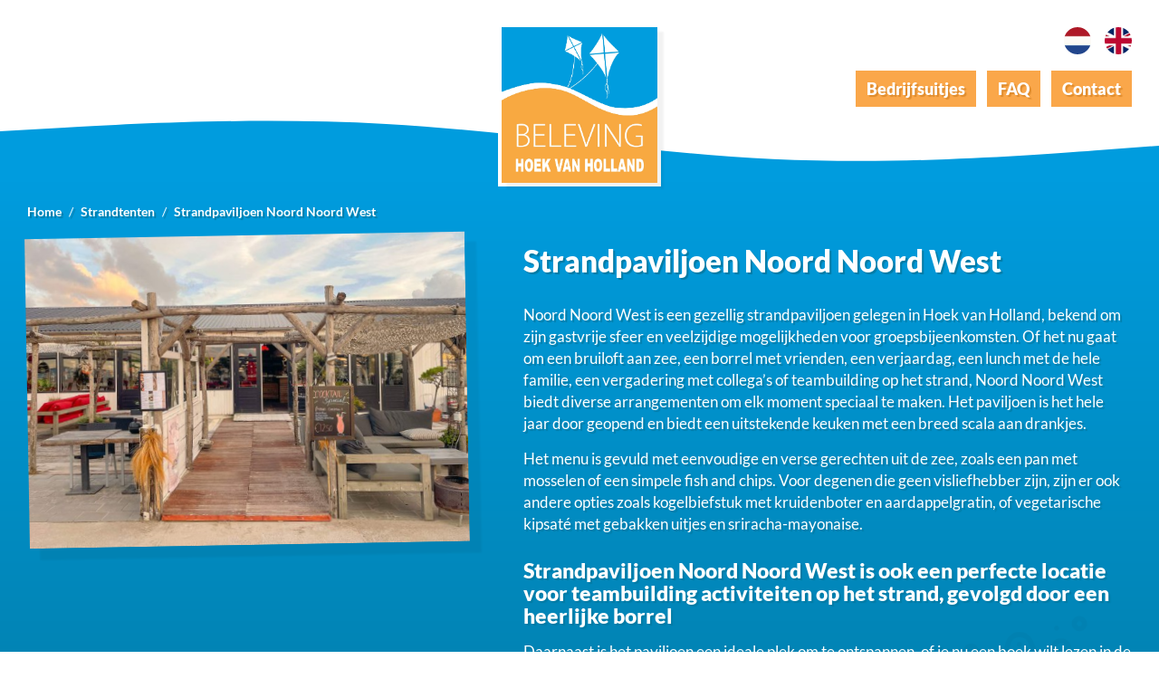

--- FILE ---
content_type: text/html; charset=UTF-8
request_url: https://belevinghoekvanholland.nl/strandtenten-hoek-van-holland/strandpaviljoen-noord-noord-west
body_size: 4399
content:
<!DOCTYPE html>
<html lang="nl">
<head>
	<meta charset="utf-8">
	<meta http-equiv="X-UA-Compatible" content="IE=edge">
	<meta name="viewport" content="width=device-width, initial-scale=1">
	<meta name="google-site-verification" content="CS30BcZPLxxttwbS-MxbQfrIXMix1OQHvQv8VfPnMbo">
	<meta name="msapplication-TileColor" content="#ffffff">
	<meta name="msapplication-config" content="/icon/browserconfig.xml">
	<meta name="theme-color" content="#ffffff">
	<title>Strandpaviljoen Noord Noord West</title>
	<meta name="description" content="Strandpaviljoen Noord Noord West Hoek van Holland is een perfecte locatie voor teambuilding activiteiten op het strand, gevolgd door een heerlijke borrel.">
	<meta property="og:site_name" content="Beleving Hoek van Holland">
	<meta property="og:title" content="Strandpaviljoen Noord Noord West">
	<meta property="og:description" content="Strandpaviljoen Noord Noord West Hoek van Holland is een perfecte locatie voor teambuilding activiteiten op het strand, gevolgd door een heerlijke borrel.">
	<meta property="og:type" content="website">
	<meta property="og:url" content="https://belevinghoekvanholland.nl/strandtenten-hoek-van-holland/strandpaviljoen-noord-noord-west">
	<link rel="apple-touch-icon" sizes="180x180" href="/icon/apple-touch-icon.png">
	<link rel="icon" type="image/png" sizes="32x32" href="/icon/favicon-32x32.png">
	<link rel="icon" type="image/png" sizes="16x16" href="/icon/favicon-16x16.png">
	<link rel="manifest" href="/icon/site.webmanifest">
	<link rel="mask-icon" href="/icon/safari-pinned-tab.svg" color="#5bbad5">
	<link rel="shortcut icon" href="/favicon.ico">
	<link rel="canonical" href="https://belevinghoekvanholland.nl/strandtenten-hoek-van-holland/strandpaviljoen-noord-noord-west">
	<link rel="preconnect" href="https://fonts.googleapis.com">
	<link rel="preconnect" href="https://fonts.gstatic.com" crossorigin>
	<link href="/min/?f=/theme/font/style.css,theme/css/style.css" rel="stylesheet">
	
	<base href="https://belevinghoekvanholland.nl/">
</head>
<body>	
<div class="wrap">
<div class="preloader-wrapper">
	<div class="preload">
		<div class="spin"><div></div><div></div><div></div><div></div></div>
	</div>
</div>

<header class="header">
	<div class="lang"><a href="/"><img src="/assets/cache/images/webp/theme/img/nl.jpg.webp" alt="NL"></a><a href="en/hoek-van-holland"><img src="/assets/cache/images/webp/theme/img/en.jpg.webp" alt="EN"></a></div>
	<div class="row">
		<div class="logo"><a href="/"><img src="/assets/cache/images/webp/theme/img/beleving-hoek-van-holland-logo.jpg.webp" alt="Beleving Hoek van Holland"></a></div>

		<div class="nav-trigger"><span></span><span></span><span></span><span></span></div>
		<nav class="nav">
			<ul><li class="first level1 odd"><a href="/bedrijfsuitje-hoek-van-holland">Bedrijfsuitjes</a></li><li class="level1 even"><a href="/veel-gestelde-vragen">FAQ</a></li><li class="last level1 odd"><a href="/contact">Contact</a></li></ul>
		</nav>
	</div>
</header>
<section class="intro">
	<img class="zeester" src="/assets/cache/images/webp/theme/img/zeester.png.webp" alt="Strandpaviljoen Noord Noord West">
	<div class="top-wave">
		<svg xmlns="http://www.w3.org/2000/svg" viewbox="0 0 1440 320" preserveaspectratio="none"><path fill="var(--color4)" fill-opacity="1" d="M0,96L80,80C160,64,320,32,480,64C640,96,800,192,960,218.7C1120,245,1280,203,1360,181.3L1440,160L1440,320L1360,320C1280,320,1120,320,960,320C800,320,640,320,480,320C320,320,160,320,80,320L0,320Z"></path></svg>		
	</div>	
	<div class="row">
		<div class="breadcrumbs">
	
	<nav class="breadcrumbs" area-label="breadcrumb">
		<ul class="breadcrumb" itemscope itemtype="https://schema.org/BreadcrumbList">
			
	<li class="first" itemprop="itemListElement" itemscope itemtype="https://schema.org/ListItem">
		<meta itemprop="position" content="1">
		<a href="https://belevinghoekvanholland.nl/" title="Bedrijfsuitje Hoek van Holland" itemprop="item"><span itemprop="name">Home</span></a>
	</li>
	<li itemprop="itemListElement" itemscope itemtype="https://schema.org/ListItem">
		<meta itemprop="position" content="2">
		<a href="https://belevinghoekvanholland.nl/strandtenten-hoek-van-holland" title="Strandtenten" itemprop="item"><span itemprop="name">Strandtenten</span></a>
	</li>
	<li class="active" itemprop="itemListElement" itemscope itemtype="https://schema.org/ListItem">
		<meta itemprop="position" content="3">
		<a href="https://belevinghoekvanholland.nl/strandtenten-hoek-van-holland/strandpaviljoen-noord-noord-west" title="Strandpaviljoen Noord Noord West" itemprop="item"><span itemprop="name">Strandpaviljoen Noord Noord West</span></a>
	</li>
		</ul>
	</nav>
</div>
		<div class="img">
			
			<div class="slides">
				<img src="assets/cache/images/samenwerking/strandtent-noord-noord-west-hvh-01-640x450-db3.jpg" alt="Strandpaviljoen Noord Noord West">
				<img src="assets/cache/images/samenwerking/strandtent-noord-noord-west-hvh-03-640x450-db3.jpg" alt="Strandpaviljoen Noord Noord West">
			</div>
		</div>
		<div class="txt">
			<h1>Strandpaviljoen Noord Noord West</h1>
			<p>Noord Noord West is een gezellig strandpaviljoen gelegen in Hoek van Holland, bekend om zijn gastvrije sfeer en veelzijdige mogelijkheden voor groepsbijeenkomsten. Of het nu gaat om een bruiloft aan zee, een borrel met vrienden, een verjaardag, een lunch met de hele familie, een vergadering met collega’s of teambuilding op het strand, Noord Noord West biedt diverse arrangementen om elk moment speciaal te maken. Het paviljoen is het hele jaar door geopend en biedt een uitstekende keuken met een breed scala aan drankjes.</p>
<p>Het menu is gevuld met eenvoudige en verse gerechten uit de zee, zoals een pan met mosselen of een simpele fish and chips. Voor degenen die geen visliefhebber zijn, zijn er ook andere opties zoals kogelbiefstuk met kruidenboter en aardappelgratin, of vegetarische kipsaté met gebakken uitjes en sriracha-mayonaise.</p>
<h3>Strandpaviljoen Noord Noord West is ook een perfecte locatie voor teambuilding activiteiten op het strand, gevolgd door een heerlijke borrel</h3>
<p>Daarnaast is het paviljoen een ideale plek om te ontspannen, of je nu een boek wilt lezen in de zon, wilt borrelen met vrienden of wilt lunchen met je familie. Bij Beleving Hoek van Holland zijn we trots om samen te werken met Noord Noord West, een van de beste strandpaviljoens van Nederland, om onze klanten een onvergetelijke ervaring te bieden.</p>

			
			
			
		</div>	
	</div>	
	<div class="bottom-wave">
		<svg xmlns="http://www.w3.org/2000/svg" viewbox="0 0 1440 320" preserveaspectratio="none"><path fill="var(--color2)" fill-opacity="1" d="M0,320L80,314.7C160,309,320,299,480,282.7C640,267,800,245,960,245.3C1120,245,1280,267,1360,277.3L1440,288L1440,320L1360,320C1280,320,1120,320,960,320C800,320,640,320,480,320C320,320,160,320,80,320L0,320Z"></path></svg>
	</div>
</section>



<section class="main">
	<div class="row">
		<h2>Bedrijfsuitjes Hoek van Holland</h2>
		<div class="blokken">
			<div class="item bedrijf">
	<a href="bedrijfsuitje-hoek-van-holland/robinson-aan-tafel">
		<img src="/assets/cache/images/webp/cache/images/robinson-aan-tafel/teambuilding-puzzel-robinson-aan-tafel-630x450-453.jpg.webp" width="630" height="450" alt="Robinson aan Tafel">
		<i class="ri-arrow-right-fill"></i>
		<div class="kop">
			<svg xmlns="https://www.w3.org/2000/svg" viewbox="0 0 1440 320" preserveaspectratio="none"><path fill="var(--color4)" fill-opacity="1" d="M0,96L80,80C160,64,320,32,480,64C640,96,800,192,960,218.7C1120,245,1280,203,1360,181.3L1440,160L1440,320L1360,320C1280,320,1120,320,960,320C800,320,640,320,480,320C320,320,160,320,80,320L0,320Z"></path></svg>
			<h3>Robinson aan Tafel</h3>
		</div>
	</a>
</div>
<div class="item bedrijf">
	<a href="bedrijfsuitje-hoek-van-holland/expeditie-robinson-uitje">
		<img src="/assets/cache/images/webp/cache/images/bedrijfsuitje/bedrijfsuitje-expeditie-robinson-hoek-van-holland-630x450-453.jpg.webp" width="630" height="450" alt="Expeditie RobinZon">
		<i class="ri-arrow-right-fill"></i>
		<div class="kop">
			<svg xmlns="https://www.w3.org/2000/svg" viewbox="0 0 1440 320" preserveaspectratio="none"><path fill="var(--color4)" fill-opacity="1" d="M0,96L80,80C160,64,320,32,480,64C640,96,800,192,960,218.7C1120,245,1280,203,1360,181.3L1440,160L1440,320L1360,320C1280,320,1120,320,960,320C800,320,640,320,480,320C320,320,160,320,80,320L0,320Z"></path></svg>
			<h3>Expeditie RobinZon</h3>
		</div>
	</a>
</div>
<div class="item bedrijf">
	<a href="bedrijfsuitje-hoek-van-holland/het-kwallenspel">
		<img src="/assets/cache/images/webp/cache/images/bedrijfsuitje/kwallenspel-hoek-van-holland-bedrijfsuitje-630x450-453.jpg.webp" width="630" height="450" alt="Het Kwallenspel">
		<i class="ri-arrow-right-fill"></i>
		<div class="kop">
			<svg xmlns="https://www.w3.org/2000/svg" viewbox="0 0 1440 320" preserveaspectratio="none"><path fill="var(--color4)" fill-opacity="1" d="M0,96L80,80C160,64,320,32,480,64C640,96,800,192,960,218.7C1120,245,1280,203,1360,181.3L1440,160L1440,320L1360,320C1280,320,1120,320,960,320C800,320,640,320,480,320C320,320,160,320,80,320L0,320Z"></path></svg>
			<h3>Het Kwallenspel</h3>
		</div>
	</a>
</div>
<div class="item bedrijf">
	<a href="bedrijfsuitje-hoek-van-holland/de-alleskunner-xl">
		<img src="/assets/cache/images/webp/cache/images/bedrijfsuitje/logo-de-alleskunner-xl-630x450-453.jpg.webp" width="630" height="450" alt="Ultiem teamuitje = Alleskunner XL!">
		<i class="ri-arrow-right-fill"></i>
		<div class="kop">
			<svg xmlns="https://www.w3.org/2000/svg" viewbox="0 0 1440 320" preserveaspectratio="none"><path fill="var(--color4)" fill-opacity="1" d="M0,96L80,80C160,64,320,32,480,64C640,96,800,192,960,218.7C1120,245,1280,203,1360,181.3L1440,160L1440,320L1360,320C1280,320,1120,320,960,320C800,320,640,320,480,320C320,320,160,320,80,320L0,320Z"></path></svg>
			<h3>De Alleskunner XL</h3>
		</div>
	</a>
</div>

		</div>
	</div>
</section>

</div>

<footer class="footer">
	<div class="wave">
		<svg xmlns="http://www.w3.org/2000/svg" viewbox="0 0 1440 320" preserveaspectratio="none"><path fill="var(--color4)" fill-opacity="1" d="M0,96L80,80C160,64,320,32,480,64C640,96,800,192,960,218.7C1120,245,1280,203,1360,181.3L1440,160L1440,320L1360,320C1280,320,1120,320,960,320C800,320,640,320,480,320C320,320,160,320,80,320L0,320Z"></path></svg>		
	</div>
	
	<div class="row">
		
		<div class="cols">
			<div class="item first">
				<div class="f-logo"><img src="/assets/cache/images/webp/theme/img/beleving-hoek-van-holland-logo.jpg.webp" alt="Strandpaviljoen Noord Noord West"></div>	
			</div>
			<div class="item">	
				<h4>Beleving Hoek van Holland</h4>
				Duinstraat 23<br>
				2584 AV Den Haag<br><br>
				<a href="tel:+31%20(0)70%20221%200359">+31 (0)70 221 0359</a><br>
				<a href="mailto:info@belevinghoekvanholland.nl">info@belevinghoekvanholland.nl</a>
			</div>
			<div class="item">
				<h4>Overige locaties</h4>	
				<a href="https://belevingkatwijk.nl" target="_blank" title="Bedrijfsuitje Katwijk">Katwijk</a><br>
				<a href="https://belevingkijkduin.nl" target="_blank" title="Bedrijfsuitje Kijkduin">Kijkduin</a><br>
				<a href="https://belevingnoordwijk.nl" target="_blank" title="Bedrijfsuitje Noordwijk">Noordwijk</a><br>
				<a href="https://belevingaanzee.nl" target="_blank" title="Bedrijfsuitje Scheveningen">Scheveningen</a><br>
				<a href="https://belevingzandvoort.nl" target="_blank" title="Bedrijfsuitje Zandvoort">Zandvoort</a><br>
			</div>
			<div class="item">
				<h4>Informatie</h4>
				<a href="algemene-voorwaarden">Algemene voorwaarden</a><br>
				<a href="privacyverklaring">Privacyverklaring</a><br>
				<a href="strandtenten-hoek-van-holland">Strandtenten</a><br>
				<img class="efac" src="/assets/cache/images/webp/theme/img/e-facturatie.png.webp" alt="e-facturatie">
			</div>
			<div class="item">
				<h4>Partners</h4>
				<img width="150" src="/assets/images/rotterdam-partners.svg" alt="Rotterdam partners">	
				<br><br><img src="/assets/cache/images/webp/theme/img/trees-for-all.png.webp" width="70" alt="Trees for All">
			</div>
		</div>
		
		<div class="partners">
			<h4>Partner strandtenten Hoek van Holland</h4>
			<div class="cols">
				<a href="strandtenten-hoek-van-holland/strandtent-r-port"><img src="/assets/cache/images/webp/images/samenwerking/r-port-logo.png.webp" width="140" alt="r port"></a>
				<a href="strandtenten-hoek-van-holland/beachclub-royal"><img src="/assets/cache/images/webp/images/samenwerking/royal-logo.png.webp" width="140" alt="royal"></a>
				<a href="strandtenten-hoek-van-holland/strandpaviljoen-noord-noord-west"><img src="/assets/cache/images/webp/images/samenwerking/logo-noord-noord-west.png.webp" width="140" alt="noord noord west"></a>
				<a href="strandtenten-hoek-van-holland/strandtent-uluwatu"><img src="/assets/cache/images/webp/images/samenwerking/logo-uluwatu-strandtent-hvh.png.webp" width="140" alt="uluwatu"></a>
			</div>
		</div>
			
		<div class="list mob-center">
			<h4>Onze <i class="ri-star-s-line"></i> Top 5 <i class="ri-star-s-line"></i> bedrijfsuitjes</h4>
			<a href="bedrijfsuitje-hoek-van-holland/robinson-aan-tafel"><i class="ri-arrow-right-fill"></i> Robinson aan Tafel</a><a href="bedrijfsuitje-hoek-van-holland/expeditie-robinson-uitje"><i class="ri-arrow-right-fill"></i> Expeditie RobinZon</a><a href="bedrijfsuitje-hoek-van-holland/het-kwallenspel"><i class="ri-arrow-right-fill"></i> Het Kwallenspel</a><a href="bedrijfsuitje-hoek-van-holland/de-alleskunner-xl"><i class="ri-arrow-right-fill"></i> De Alleskunner XL</a><a href="bedrijfsuitje-hoek-van-holland/escape-spel"><i class="ri-arrow-right-fill"></i> Escape the Beach</a>
		</div>

		<div class="seo">
			• <a href="bedrijfsuitjes-hoek-van-holland">Bedrijfsuitjes Hoek van Holland</a> • <a href="beachclubs-hoek-van-holland">Beachclubs Hoek van Holland</a> • <a href="bedrijfsuitje-rotterdam">Bedrijfsuitje Rotterdam</a> • <a href="evenementen-hoek-van-holland">Evenementen Hoek van Holland</a> • <a href="hoek-van-holland-strandtentjes">Hoek van Holland strandtentjes</a> • <a href="strandtent-west-aan-zee">Strandtent West aan zee</a> • <a href="strandtenten-in-hoek-van-holland">Strandtenten in Hoek van Holland</a> • <a href="top-10-bedrijfsuitjes-hoek-van-holland">☆ Top 10 bedrijfsuitjes ☆</a> • <a href="uitje-rotterdam">Uitje Rotterdam</a> • <a href="uitje-hoek-van-holland">Uitje Hoek van Holland</a> • <a href="wat-is-er-te-doen-in-hoek-van-holland">Wat is er te doen in Hoek van Holland</a> • <a href="actieve-bedrijfsuitjes-op-het-strand-van-hoek-van-holland">Actieve bedrijfsuitjes op het strand van Hoek van Holland</a> 
		</div>
		
	</div>
	
	<div class="credits">
		<div class="row">
			© copyright 2022 - Beleving Hoek van Holland <span class="space">-</span> Onderdeel van    <a title="Bedrijfsuitjes Scheveningen" href="https://belevingaanzee.nl" target="_blank"><img src="/assets/cache/images/webp/theme/img/evenementen-icon.png.webp" width="21" alt="Bedrijfsuitje">  Beleving aan Zee</a>

			<div class="door"><a href="https://graffx.nl/" target="_blank"><img src="/assets/cache/images/webp/theme/img/website-laten-maken.png.webp" alt="Website laten maken" width="21"><span>  Graffx Design</span></a></div>
		</div>
	</div>
</footer>


<style>

.intro .img{background-color:rgba(0,0,0,.05); transform: rotate(-1deg);}
.intro .img::before{
  content: "";
  position: absolute;
  inset: 0;
  border-radius: inherit;
  box-shadow: 12px 12px 2px 1px rgba(0,0,0,.05);
  pointer-events: none;
  z-index: 0;
	
}

.intro .img > *{
  position: relative;
  z-index: 1;
}

/* counter-rotate alleen de slider */
.intro .img .splide{
  transform: rotate(1deg);
  transform-origin: center;
}
</style>


<link href="/min/?f=/theme/remix/remixicon.css" rel="stylesheet">
<link href="/theme/css/new.css?v=24" rel="stylesheet">
<script src="/min/?f=/theme/js/jquery-3.6.0.min.js,/theme/js/scripts.js"></script>

<link href="/min/?f=/theme/splide/css/splide.min.css" rel="stylesheet">
<script src="/min/?f=/theme/splide/js/splide.min.js"></script>
<script>
	document.addEventListener( 'DOMContentLoaded', function() {

		var splide = new Splide( '.splide', {
			autoplay    : true,
			rewind      : true,
			pauseOnHover: false,
			pauseOnFocus: false,
			interval: 1400,
			speed: 600,
			arrows: false,
			type  : 'fade',
			preloadPages: 2,
			lazyLoad: 'nearby', // of 'sequential'
		} );

		splide.mount(); 

	} );
</script>

<link href="/min/?f=/theme/slick/slick.css" rel="stylesheet">
<script src="/min/?f=/theme/slick/slick.min.js"></script>
<script>
	
	$('.slides').slick({
		dots: false,
		infinite: true,
		arrows: false,
		fade: true,
		speed: 1200,
		autoplay: true,
		autoplaySpeed: 3600,
		slidesToShow: 1,
		slidesToScroll: 1
	});
	
</script>

<script type="application/ld+json">
	{ "@context": "https://schema.org",
	  "@type": "Product",
	  "name": "Strandpaviljoen Noord Noord West",
	  "aggregateRating":
		{"@type": "AggregateRating",
		 "ratingValue": "5",
		 "reviewCount": "34"
		}
	}
</script>
<div style="display:none">1538</div>

<style>.wrap{overflow-x:hidden;}</style>

<script async src="https://www.googletagmanager.com/gtag/js?id=G-RJJ320LSCR"></script>
<script>
  window.dataLayer = window.dataLayer || [];
  function gtag(){dataLayer.push(arguments);}
  gtag('js', new Date());
  gtag('config', 'G-RJJ320LSCR');
</script>
	
</body>
</html>


--- FILE ---
content_type: text/css; charset=utf-8
request_url: https://belevinghoekvanholland.nl/min/?f=/theme/font/style.css,theme/css/style.css
body_size: 4447
content:
@font-face{font-family:'Lato';src:url('/theme/font/Lato-Regular.eot');src:url('/theme/font/Lato-Regular.eot?#iefix') format('embedded-opentype'),
url('/theme/font/Lato-Regular.woff2') format('woff2'),
url('/theme/font/Lato-Regular.woff') format('woff'),
url('/theme/font/Lato-Regular.ttf') format('truetype');font-weight:normal;font-style:normal;font-display:swap}@font-face{font-family:'Lato';src:url('/theme/font/Lato-Black.eot');src:url('/theme/font/Lato-Black.eot?#iefix') format('embedded-opentype'),
url('/theme/font/Lato-Black.woff2') format('woff2'),
url('/theme/font/Lato-Black.woff') format('woff'),
url('/theme/font/Lato-Black.ttf') format('truetype');font-weight:900;font-style:normal;font-display:swap}@font-face{font-family:'Lato';src:url('/theme/font/Lato-Bold.eot');src:url('/theme/font/Lato-Bold.eot?#iefix') format('embedded-opentype'),
url('/theme/font/Lato-Bold.woff2') format('woff2'),
url('/theme/font/Lato-Bold.woff') format('woff'),
url('/theme/font/Lato-Bold.ttf') format('truetype');font-weight:bold;font-style:normal;font-display:swap}*,*:after,*:before{-webkit-box-sizing:border-box;-moz-box-sizing:border-box;box-sizing:border-box;margin:0}html{height:100%;scroll-behavior:smooth;-moz-osx-font-smoothing:grayscale;-webkit-font-smoothing:antialiased;font-smoothing:antialiased;font-family:var(--fontbody);-webkit-text-size-adjust:100%}html,body{background:transparent;line-height:24px;font-size:17px;font-weight:400}:root{--fontbody:'Lato',sans-serif;--fontheader:'Lato',sans-serif;--color1:#000;--color2:#fff;--color3:#faa74a;--color4:#009cde;--color5:#027ba5;--color6:#df8c2e}img{height:auto;max-width:100%;border-style:none;display:inline-block}audio,canvas,iframe,img,svg,video{vertical-align:middle}ul, ul
li{margin-left:0;padding-left:0;list-style:none}.text
ul{list-style:disc;padding-left:30px;margin-bottom:20px}.text ul
li{list-style:disc}.text
h3{margin-top:10px}ol{margin-bottom:20px;padding-left:30px}b,strong{font-weight:bolder}p{padding-bottom:15px}button,input{overflow:visible}button,select{text-transform:none}button,input,select,textarea{font-family:inherit;font-size:100%;margin:0}textarea{overflow:auto;resize:vertical}textarea,input[type="text"],input[type="button"],input[type="submit"],input[type="email"]{-webkit-appearance:none;border-radius:0}input[type='checkbox']{width:auto!important}button,[type="button"],[type="reset"],[type="submit"]{-webkit-appearance:button}button::-moz-focus-inner,[type="button"]::-moz-focus-inner,[type="reset"]::-moz-focus-inner,[type="submit"]::-moz-focus-inner{border-style:none;padding:0}[type="checkbox"],[type="radio"]{box-sizing:border-box;padding:0}h1,h2,h3,h4{font-family:var(--fontheader);font-weight:900}h1{padding:0;margin:0
0 30px 0;font-size:33px;line-height:36px}h2{padding:0;margin:12px
0 20px 0;font-size:30px;line-height:33px}h3{padding:0;margin:12px
0 15px 0;font-size:23px;line-height:25px}h4{padding:0;margin:8px
0 12px 0;font-size:20px;line-height:23px}::-moz-selection{background:var(--color3);text-shadow:none}::selection{background:var(--color3);text-shadow:none}main,header,section,aside,footer{display:block}body{display:flex;flex-direction:column;min-height:100vh}.wrap{flex:1}.wrap{background-color:transparent}.row{max-width:1320px;margin:0
auto;padding:0
30px}video::-webkit-media-controls-start-playback-button{display:none}video::-webkit-media-controls-panel{display:none!important;opacity:1!important}video{pointer-events:none}.preloader-wrapper{height:100%;width:100%;background:radial-gradient(white,#eee);background:-webkit-radial-gradient(white,#eee);position:fixed;top:0;left:0;right:0;bottom:0;z-index:9999999;text-align:center}.preloader .preload,.preload{overflow:hidden;position:absolute;top:50%;left:50%;-webkit-transform:translate(-50%,-50%);transform:translate(-50%,-50%);width:80px}.spin{display:inline-block;position:relative;width:50px;height:50px}.spin
div{box-sizing:border-box;display:block;position:absolute;width:40px;height:40px;margin:3px;border-width:3px;border-style:solid;border-color:var(--color4);border-radius:50%;animation:spin 1.2s cubic-bezier(0.5, 0, 0.5, 1) infinite;border-color:var(--color4) transparent transparent transparent}.spin div:nth-child(1){animation-delay:-0.45s}.spin div:nth-child(2){animation-delay:-0.3s}.spin div:nth-child(3){animation-delay:-0.15s}@keyframes
spin{0%{transform:rotate(0deg)}100%{transform:rotate(360deg)}}.button{margin-top:25px}.btn{border:0;padding:8px
15px;font-weight:900;background:var(--color3);color:var(--color2);text-shadow:2px 2px 1px var(--color6);text-decoration:none;cursor:pointer;font-size:18px;display:inline-block;transition:.2s}.btn:hover{background:var(--color6);color:var(--color2);box-shadow:6px 6px 2px 1px rgba(0,0,0,.05);transform:translateY(-3px);text-shadow:2px 2px 1px rgba(0,0,0,.3)}.btn
i{position:relative;height:10px;top:3px;margin-left:5px}.header{position:relative;z-index:2}.header
.row{position:relative}.lang{position:absolute;right:30px;top:30px;z-index:10}.lang
a{display:inline-block;width:30px;height:30px;padding:0;margin-left:15px}.lang
img{display:block;border-radius:100%;overflow:hidden}.logo{position:relative;margin:0
auto 20px;width:180px;top:26px;border:4px
solid var(--color2);background:var(--color2);transition:.3s}.logo
img{box-shadow:6px 6px 2px 1px rgba(0,0,0,.05)}.nav{position:absolute;top:78px;right:30px;z-index:2}.nav
li{display:inline-block;margin-left:12px}.nav
a{display:block;padding:8px
12px;font-weight:900;text-decoration:none;background:var(--color3);color:var(--color2);font-size:18px;transition:.2s;text-shadow:2px 2px 1px var(--color6)}.nav a:hover{background:var(--color6);color:var(--color2);text-shadow:2px 2px 1px rgba(0,0,0,.3)}.top-wave{height:80px;top:-79px;position:absolute;width:100%;z-index:1}.top-wave
svg{height:80px;width:100%}.bottom-wave{height:80px}.bottom-wave
svg{height:80px;width:100%}.intro{position:relative;background:var(--color4);background:linear-gradient(var(--color4), var(--color5));color:var(--color2);text-shadow:2px 2px 1px var(--color5);padding-top:70px}.intro .row, .intro-custom
.row{position:relative;z-index:1}.intro .row:after{content:'';clear:both;display:block}.intro
.img{background:var(--color4);position:absolute;width:38%;margin-top:-10px;transform:rotate(-1deg);box-shadow:12px 12px 2px 1px rgba(0,0,0,.05);overflow:hidden}.intro
.txt{width:60%;min-height:350px;float:right;margin-top:0;padding:0
0 30px 60px;font-size:17px;line-height:24px}.intro
a{color:var(--color2);text-decoration:underline;font-weight:600}.intro
.btn{background:var(--color3);color:var(--color2);text-shadow:2px 2px 1px var(--color6);text-decoration:none}.intro .btn:hover{background:var(--color6);color:var(--color2);text-shadow:2px 2px 1px rgba(0,0,0,.3);text-decoration:none}.zeester{position:absolute;right:5%;bottom:10%;width:170px;opacity:.03;transform:rotate(-5deg)}html .splide__pagination__page.is-active{background:var(--color3);transform:scale(1.2)}html
.splide__pagination__page{background:var(--color2);border-radius:0;height:14px;margin:6px;opacity:1;width:14px}.main{padding:60px
0}.main
h2{text-align:center;color:var(--color1)}.intro .txt ul li:before{content:"•";padding-right:5px;font-size:20px;color:var(--color3)}.tab-wrap{overflow:hidden;text-align:center;position:relative;list-style:none;margin-left:-15px;margin-right:-15px}.tab{display:none}.tab:checked:nth-of-type(1)~.tab-content:nth-of-type(1),.tab:checked:nth-of-type(2)~.tab-content:nth-of-type(2),.tab:checked:nth-of-type(3)~.tab-content:nth-of-type(3),.tab:checked:nth-of-type(4)~.tab-content:nth-of-type(4){opacity:1;position:relative;top:0;z-index:10;transition:.2s}.tab+label{background:var(--color3);color:var(--color2);text-shadow:2px 2px 1px var(--color6);font-weight:600;font-size:18px;transition:.2s;width:auto;cursor:pointer;display:inline-block;text-decoration:none;-webkit-box-flex:3;-webkit-flex-grow:3;-ms-flex-positive:3;flex-grow:3;text-align:center;-webkit-user-select:none;-moz-user-select:none;-ms-user-select:none;user-select:none;text-align:center;box-sizing:border-box;padding:9px
15px;position:relative;margin:0
5px 5px}.tab+label:hover,.tab:checked{background:var(--color6);color:var(--color2);text-shadow:2px 2px 1px rgba(0,0,0,.4)}.tab:checked+label{background:var(--color6);text-shadow:2px 2px 1px rgba(0,0,0,.4)}.tab:checked+label:hover{background:var(--color6);text-shadow:2px 2px 1px rgba(0,0,0,.4)}.tab-content{padding:30px
0 10px;position:absolute;width:100%;z-index:-1;opacity:0;left:0;right:0}.blokken{display:flex;flex-wrap:wrap}.blokken
.item{width:25%;padding:15px;text-align:center}.blokken .item
a{transition:.2s;overflow:hidden;display:block;text-decoration:none;color:var(--color2);text-shadow:2px 2px 1px var(--color5);position:relative}.blokken .item a:hover{transform:translateY(-3px)}.blokken .item
img{transition:.3s ease-in-out}.blokken .item img:hover{transform:scale(1.05)}.blokken .item
.kop{background:var(--color4);background:linear-gradient(var(--color4), var(--color5));color:var(--color2);position:relative}.blokken .item .kop
h3{margin:0;padding:6px
10px 15px;font-size:20px;min-height:50px;transition:.2s;text-shadow:2px 2px 1px var(--color5)}.blokken .item .kop
svg{position:absolute;width:100%;height:20px;margin-top:-19px;z-index:1;left:0;top:0;transition:.2s}.blokken .item a:hover .kop
svg{height:25px;margin-top:-24px}.blokken .item
i{transition:.3s;position:absolute;z-index:2;left:50%;margin-top:-50px;top:0;display:block;margin-left:-17px;width:34px;height:34px;line-height:34px;text-align:center;background:var(--color3);color:var(--color2);text-shadow:2px 2px 1px var(--color3);font-size:21px;box-shadow:0px 1px 6px 1px rgba(0,0,0,.2);text-shadow:2px 2px 1px var(--color6)}.blokken .item a:hover
i{margin-top:33%}.intro-custom{position:relative;background:var(--color4);background:linear-gradient(var(--color4), var(--color5));color:var(--color2);text-shadow:2px 2px 1px var(--color5);padding-top:35px}.intro-custom
.txt{font-size:17px;line-height:24px}.intro-custom
a{color:var(--color2);text-decoration:underline;font-weight:600}.intro-custom
.text{max-width:750px}.intro-custom
a.btn{text-decoration:none}.breadcrumbs{position:absolute;width:100%;margin-top:-30px;font-size:90%;margin-bottom:0;display:block;padding:6px
0 7px;list-style:none}.breadcrumbs
ul{display:inline;margin:0;padding:0}.breadcrumbs ul
li{display:inline;position:relative}.breadcrumb li.first:before{display:none}.breadcrumb li:before{content:"/";margin:0
5px}.breadcrumb
a{color:var(--color2);margin:0;padding:0;text-decoration:none}.breadcrumb>span{padding-right:10px}.cb_faq{max-width:750px}.cb_faq .item>span{padding:15px
0;font-size:24px;font-weight:700;display:block}.cb_faq
.item{margin-bottom:15px}.faq-q{cursor:pointer;padding:15px
20px;background-color:var(--color3);text-shadow:2px 2px 1px rgba(0,0,0,.4);width:100%;border:none;text-align:left;outline:none;transition:.3s;color:var(--color2);font-weight:600;box-shadow:2px 2px 4px var(--color5)}.faq-q.active,.faq-q:hover{color:var(--color2)}.faq-q:before{content:'\002B';color:var(--color2);float:right;margin-left:5px;font-weight:400}.faq-q.active:before{content:"\2212"}.faq-a{padding:0
20px;max-height:0;overflow:hidden;transition:all 0.2s ease-out;background:var(--color2);color:var(--color1);text-shadow:0px 0px 0px var(--color2)}.faq-a>span{padding-top:15px;display:block;padding-bottom:6px}.faq-a
a{color:var(--color1)}.form{max-width:750px}.form-input{margin-bottom:10px}.form-input
label{display:block;padding-bottom:4px}.form-input input, .form-input
textarea{border:1px
solid var(--color2);padding:6px;font-family:inherit;font-size:inherit;width:100%;box-shadow:2px 2px 1px var(--color5)}.req{color:var(--color3)}.form-req{font-size:14px;font-weight:300;text-align:right}#antispam{display:none!important}.form-input
.btn{border:0;margin-top:10px;padding:12px
20px}.form-input .btn:hover{transform:translateY(-3px)}.errors{padding:8px
12px;text-align:center;background:#e60000;color:var(--color2);margin:10px
0 20px;text-shadow:2px 2px 1px rgba(0,0,0,0);font-size:85%}.success{padding:8px
12px;text-align:center;background:green;color:var(--color2);margin:10px
0 20px;text-shadow:2px 2px 1px rgba(0,0,0,0);font-size:85%}.main
.form{max-width:750px;margin-left:auto;margin-right:auto}.main .form-input input,
.main .form-input
textarea{border:2px
solid #ccc;padding:8px
6px;box-shadow:2px 0px 6px rgba(0,0,0,.05)}.main .form-activiteit{font-size:115%;margin-bottom:20px;text-align:center;padding:15px;background:#eee}.main .form-activiteit
input{border:0;background:#eee;font-weight:600;pointer-events:none;outline:none;user-select:none;-moz-user-select:none;-khtml-user-select:none;-webkit-user-select:none;-o-user-select:none;cursor:default}.footer{background:var(--color4);background:linear-gradient(var(--color4), var(--color5));color:var(--color2);position:relative;padding:0;margin-top:100px}.footer
.wave{height:100px;position:absolute;top:-99px;left:0;right:0}.footer .wave
svg{width:100%;height:100px}.footer .f-logo{background:#fff;padding:6px
5px 5px 5px;width:170px;margin-bottom:30px;margin-top:10px;box-shadow:6px 6px 2px 1px rgba(0,0,0,.05)}.footer .f-logo
img{display:block}.footer
h4{color:var(--color2);padding-top:10px}.footer
a{color:var(--color2);text-decoration:none}.footer a:hover{color:var(--color2)}.footer
.cols{display:flex;flex-wrap:wrap}.footer .cols
.item{padding-right:50px;padding-bottom:10px;text-shadow:2px 2px 1px var(--color5)}.footer .cols
.item.first{width:200px;padding-right:0}.footer .list
a{display:inline-block;padding:5px
15px 5px 10px;font-weight:600;text-decoration:none;background:var(--color3);color:var(--color2);font-size:16px;transition:.2s;text-shadow:2px 2px 1px var(--color6);text-shadow:2px 2px 1px var(--color6);margin-bottom:8px}.footer .list a:hover{background:var(--color6);text-shadow:2px 2px 1px rgba(0,0,0,.4)}.footer .list a
i{font-size:85%;margin-right:4px}.credits{margin-top:30px;padding:15px
0;text-align:left;background:rgba(255,255,255,.1);font-size:16px;text-shadow:2px 2px 1px var(--color5)}.credits
a{color:var(--color2);text-decoration:none}.credits a:hover{color:var(--color2);text-decoration:none}.door{float:right}.seo{font-size:14px;text-align:center;opacity:.75}.wrap{overflow-x:hidden}.mob-center{margin-bottom:40px;text-shadow:2px 2px 1px var(--color5)}.mob-center
a{margin-right:12px}.efac{margin-top:10px;width:140px}.logo-slides{margin-top:10px}@media (max-width: 680px){.mob-center{text-align:center;padding-top:20px}.mob-center
a{display:block!important;max-width:200px;margin:0
auto 6px}.logo-slides{text-align:center;width:140px;margin:10px
auto}}.text.full{max-width:900px}.strandtent{margin-top:30px;text-shadow:2px 2px 1px var(--color6)}.strandtent
.item{background:var(--color3);padding:30px;display:flex;color:var(--color2);box-shadow:6px 6px 2px 1px rgba(0,0,0,.05)}.strandtent .item
h3{margin-top:0}.strandtent
.wie{width:50%;padding-right:20px}.strandtent
.img{width:50%;padding-left:20px;position:relative}.strandtent .img
.log{position:absolute;width:130px;border:4px
solid var(--color2);background:var(--color2);right:20px;bottom:20px;z-index:1}@media (max-width: 680px){.strandtent
.item{display:block}.strandtent
.wie{width:100%;padding:0
0 20px}.strandtent
.img{width:100%;padding:0}.strandtent
.item{padding:20px}.strandtent .img
.log{width:90px}}.txt-kleiner{font-size:17px;line-height:24px}.txt-kleiner
h3{color:var(--color4);margin-bottom:12px}.btn.blue{background:var(--color4);color:var(--color2);text-shadow:2px 2px 1px var(--color5)}.btn.blue:hover{color:var(--color2);text-decoration:none}.partners{margin-bottom:30px}.partners
.cols{align-items:center}.partners
h4{text-shadow:2px 2px 1px var(--color5)}.partners
a{display:flex;padding:12px;justify-content:center;align-items:center;background:white;margin-right:20px;text-align:center;border-radius:8px;box-shadow:6px 6px 2px 1px rgba(0,0,0,.05)}.partners a
img{height:38px;width:auto}.seo{text-align:left}@media (max-width: 680px){.partners{text-align:center;padding-top:30px}.partners
a{padding:5px
10px;margin:0
0 10px;background:transparent;box-shadow:0 0 0 0 rgba(0,0,0,.05)}.partners a
img{height:50px;background:var(--color2);padding:8px;box-shadow:6px 6px 2px 1px rgba(0,0,0,.05);border-radius:5px}}.listed
ul{list-style:disc;padding-left:30px;margin-bottom:20px}.listed ul
li{list-style:disc}.listed
hr{border:0;border-top:1px solid #ddd;height:0;margin:20px
0}.listed
a{text-decoration:none;font-weight:bold;color:var(--color3)}.listed a:hover{text-decoration:underline;font-weight:bold;color:var(--color3)}@media (max-width: 1020px){html,body{line-height:22px;font-size:16px}h1{margin:0
0 20px 0;font-size:30px;line-height:33px}h2{margin:10px
0 20px 0;font-size:26px;line-height:29px}h3{margin:8px
0 12px 0;font-size:23px;line-height:24px}h4{margin:0
0 12px 0;font-size:20px;line-height:22px}.logo{width:140px}.lang{top:18px}.lang
a{width:24px;height:24px;margin-left:12px}.nav{top:60px}.nav
a{display:block;padding:6px
12px;font-size:16px}}@media (max-width: 1019px){.intro{padding-top:70px}.intro
.img{position:absolute;width:38%;margin-top:0;box-shadow:7px 7px 2px 1px rgba(0,0,0,.05)}.intro
.txt{width:60%;min-height:100px;margin-top:0;padding:0
0 30px 45px;font-size:17px;line-height:24px}.zeester{width:140px}.blokken{display:flex;flex-wrap:wrap}.blokken
.item{width:33.333%}.blokken .item .kop
h3{padding:5px
10px 12px;font-size:18px;min-height:45px}.blokken .item .kop
svg{height:15px;margin-top:-14px}.blokken .item a:hover .kop
svg{height:25px;margin-top:-24px}}@media (max-width: 768px){html,body{line-height:22px;font-size:16px}h1{margin:0
0 15px 0;font-size:24px;line-height:26px}h2{margin:5px
0 15px 0;font-size:22px;line-height:25px}h3{margin:5px
0 12px 0;font-size:20px;line-height:23px}h4{margin:5px
0 10px 0;font-size:18px;line-height:21px}.logo{width:90px;top:17px;margin-bottom:0}.lang{top:24px;right:72px;z-index:10}.nav-trigger{display:block;z-index:2;cursor:pointer;position:absolute;right:25px;top:24px;text-align:center;width:30px;height:36px;-webkit-transform:rotate(0deg);transform:rotate(0deg);-webkit-transition:.5s ease-in-out;transition:.5s ease-in-out;cursor:pointer}.nav-trigger
span{display:block;position:absolute;height:4px;width:100%;background:var(--color1);opacity:1;left:0;-webkit-transform:rotate(0deg);transform:rotate(0deg);-webkit-transition:.25s ease-in-out;transition:.25s ease-in-out}.nav-trigger span:nth-child(1){top:1px}.nav-trigger span:nth-child(2), .nav-trigger span:nth-child(3){top:10px}.nav-trigger span:nth-child(4){top:19px}.nav-trigger.open span:nth-child(1){top:10px;width:0;left:50%}.nav-trigger.open span:nth-child(2){-webkit-transform:rotate(45deg);transform:rotate(45deg)}.nav-trigger.open span:nth-child(3){-webkit-transform:rotate(-45deg);transform:rotate(-45deg)}.nav-trigger.open span:nth-child(4){top:10px;width:0;left:50%}.nav-trigger{display:block}.nav{display:none}.active
.nav{display:block;left:0;right:0;position:absolute;top:50%;transform:translateY(-50%)}.active.header{position:fixed;top:0;left:0;bottom:0;right:0;height:100%;z-index:100;background:var(--color4)}.active.header
.row{height:100%}.nav
a{display:block;background:transparent;font-size:24px;margin-bottom:20px;text-shadow:2px 2px 1px var(--color5)}.nav a:hover{background:transparent;text-shadow:2px 2px 1px var(--color5)}.nav
li{display:block;margin-left:0;text-align:center}.intro{padding-top:30px}.intro
.img{width:100%;max-width:600px;margin-top:15px;position:relative}.intro
.txt{width:100%;margin-top:35px;padding:0
0 30px 0;font-size:16px;line-height:22px}.zeester{width:110px}.top-wave{height:40px;top:-39px}.top-wave
svg{height:40px}.bottom-wave{height:40px}.bottom-wave
svg{height:40px}.cb_faq .item>span{font-size:21px}.footer{margin-top:50px}.footer
.wave{height:40px;top:-39px}.footer .wave
svg{height:40px}.credits
span.space{display:block;opacity:0;height:5px;overflow:hidden}}@media (max-width: 680px){.row{padding:0
22px}.main{padding:40px
0}.tab-wrap,.blokken{margin-left:-10px;margin-right:-10px}.tab-wrap
.blokken{margin-left:0;margin-right:0}.blokken
.item{padding:10px;width:50%}.blokken .item .kop
h3{padding:5px
10px 12px;font-size:16px;min-height:40px}.blokken .item .kop
svg{height:12px;margin-top:-11px}.blokken .item a:hover .kop
svg{height:12px;margin-top:-11px}.blokken .item .kop
h3{font-size:15px}.cb_faq .item>span{font-size:18px}.breadcrumbs{position:relative;margin-top:0;width:auto}.footer .f-logo{width:100px;margin-bottom:0;margin-top:20px;display:inline-block}.footer
h4{padding-top:0}.footer
.cols{display:block}.footer .cols
.item{padding-right:0;padding-bottom:30px;text-align:center}.footer .cols
.item.first{width:100%}.credits{text-align:center;font-size:14px}.door{float:none;display:block;padding-top:20px}}

--- FILE ---
content_type: text/css
request_url: https://belevinghoekvanholland.nl/theme/css/new.css?v=24
body_size: -20
content:
.main.txt-kleiner{padding-bottom:0;}
.txt-kleiner a{color:var(--color4); text-decoration:none; font-weight:bolder;}
.txt-kleiner{font-size:17px; line-height:24px;}
.txt-kleiner ul{list-style:disc; padding-left:30px; margin-bottom:20px;} 
.txt-kleiner ul li{list-style:disc;}

.txt hr{height:0; border:0; border-top:1px solid #ddd; margin:15px 0;}

--- FILE ---
content_type: image/svg+xml
request_url: https://belevinghoekvanholland.nl/assets/images/rotterdam-partners.svg
body_size: 2346
content:
<?xml version="1.0" encoding="UTF-8"?>
<svg width="200px" height="60px" viewBox="0 0 200 60" version="1.1" xmlns="http://www.w3.org/2000/svg" xmlns:xlink="http://www.w3.org/1999/xlink">
    <!-- Generator: Sketch 49 (51002) - http://www.bohemiancoding.com/sketch -->
    <title>rotterdam partners</title>
    <desc>Created with Sketch.</desc>
    <defs></defs>
    <g id="Symbols" stroke="none" stroke-width="1" fill="none" fill-rule="evenodd">
        <g id="rotterdam-partners" fill="#000000" fill-rule="nonzero">
            <path d="M0,27.8445272 L0,6.68411044 L14.0226915,6.68411044 L14.0226915,10.9156462 L5.73701382,10.9156462 C4.99285164,10.9156462 4.673925,11.2332851 4.673925,11.9735301 L4.673925,27.8445272 L0,27.8445272 Z M26.982294,24.2893436 C30.9340518,24.2893436 34.0353385,21.5392104 34.0353385,17.2638624 C34.0353385,12.9894272 30.9340518,10.2392941 26.982294,10.2392941 C23.0305363,10.2392941 19.9283331,12.9894272 19.9283331,17.2638624 C19.9283331,21.5392104 23.0305363,24.2893436 26.982294,24.2893436 Z M15.1691778,17.2638624 C15.1691778,10.4501407 20.3535687,6.09173196 26.982294,6.09173196 C33.6110194,6.09173196 38.7954103,10.4501407 38.7954103,17.2638624 C38.7954103,24.0775842 33.6110194,28.4369058 26.982294,28.4369058 C20.3535687,28.4369058 15.1691778,24.0775842 15.1691778,17.2638624 Z M46.9509512,27.8445272 L46.9509512,11.9735301 C46.9509512,11.2332851 46.6320246,10.9156462 45.8887789,10.9156462 L39.9409802,10.9156462 L39.9409802,6.68411044 L58.6366802,6.68411044 L58.6366802,10.9156462 L52.6879651,10.9156462 C51.9438029,10.9156462 51.6248763,11.2332851 51.6248763,11.9735301 L51.6248763,27.8445272 L46.9509512,27.8445272 Z M67.9405403,27.8445272 L67.9405403,11.9735301 C67.9405403,11.2332851 67.6216137,10.9156462 66.878368,10.9156462 L60.9296528,10.9156462 L60.9296528,6.68411044 L79.6262693,6.68411044 L79.6262693,10.9156462 L73.6784707,10.9156462 C72.933392,10.9156462 72.6144654,11.2332851 72.6144654,11.9735301 L72.6144654,27.8445272 L67.9405403,27.8445272 Z M83.1088017,27.8445272 L83.1088017,6.68411044 L101.804502,6.68411044 L101.804502,10.9156462 L88.8458155,10.9156462 C88.1016533,10.9156462 87.7827266,11.2332851 87.7827266,11.9735301 L87.7827266,14.0902107 C87.7827266,14.8304557 88.1016533,15.1490073 88.8458155,15.1490073 L101.804502,15.1490073 L101.804502,19.3805431 L88.8458155,19.3805431 C88.1016533,19.3805431 87.7827266,19.6972693 87.7827266,20.438427 L87.7827266,22.5551077 C87.7827266,23.2944398 88.1016533,23.6120788 88.8458155,23.6120788 L101.804502,23.6120788 L101.804502,27.8445272 L83.1088017,27.8445272 Z M106.478427,27.8445272 L106.478427,6.68411044 L120.501118,6.68411044 L120.501118,10.9156462 L112.21544,10.9156462 C111.470362,10.9156462 111.152352,11.2332851 111.152352,11.9735301 L111.152352,27.8445272 L106.478427,27.8445272 Z M133.459804,24.2893436 C137.410646,24.2893436 140.513765,21.5392104 140.513765,17.2638624 C140.513765,12.9894272 137.410646,10.2392941 133.459804,10.2392941 C129.508046,10.2392941 126.405844,12.9894272 126.405844,17.2638624 C126.405844,21.5392104 129.508046,24.2893436 133.459804,24.2893436 Z M140.385462,27.8445272 L140.385462,26.7227504 C140.385462,26.1203317 140.0702,25.9532973 139.578064,26.3202251 C137.748818,27.6866206 135.457678,28.4369058 132.907181,28.4369058 C126.745848,28.4369058 121.646688,24.0775842 121.646688,17.2638624 C121.646688,10.4501407 126.745848,6.09173196 132.907181,6.09173196 C135.457678,6.09173196 137.748818,6.84110443 139.578064,8.20749981 C140.071117,8.57442762 140.385462,8.40830608 140.385462,7.80497452 L140.385462,0 L145.060302,0 L145.060302,27.8445272 L140.385462,27.8445272 Z M160.355952,24.2893436 C164.307709,24.2893436 167.408996,21.5392104 167.408996,17.2638624 C167.408996,12.9894272 164.307709,10.2392941 160.355952,10.2392941 C156.404193,10.2392941 153.301991,12.9894272 153.301991,17.2638624 C153.301991,21.5392104 156.404193,24.2893436 160.355952,24.2893436 Z M167.281609,27.8445272 L167.281609,26.7227504 C167.281609,26.1203317 166.966347,25.9532973 166.475127,26.3202251 C164.644048,27.6866206 162.353826,28.4369058 159.803328,28.4369058 C153.641996,28.4369058 148.542835,24.0775842 148.542835,17.2638624 C148.542835,10.4501407 153.641996,6.09173196 159.803328,6.09173196 C162.353826,6.09173196 164.645881,6.84110443 166.475127,8.20749981 C166.968181,8.57442762 167.281609,8.40830608 167.281609,7.80497452 L167.281609,6.68411044 L171.956451,6.68411044 L171.956451,27.8445272 L167.281609,27.8445272 Z M176.628542,27.8445272 L176.628542,6.68411044 L200,6.68411044 L200,27.8445272 L195.325158,27.8445272 L195.325158,11.9735301 C195.325158,11.2332851 195.006231,10.9156462 194.26207,10.9156462 L191.714322,10.9156462 C190.969244,10.9156462 190.651234,11.2332851 190.651234,11.9735301 L190.651234,27.8445272 L185.976392,27.8445272 L185.976392,11.9735301 C185.976392,11.2332851 185.658382,10.9156462 184.91422,10.9156462 L182.365556,10.9156462 C181.621393,10.9156462 181.302467,11.2332851 181.302467,11.9735301 L181.302467,27.8445272 L176.628542,27.8445272 Z M11.6014151,49.7780482 C15.5531728,49.7780482 18.655376,47.0270023 18.655376,42.7525671 C18.655376,38.4781319 15.5531728,35.727086 11.6014151,35.727086 C7.64965725,35.727086 4.54745409,38.4781319 4.54745409,42.7525671 C4.54745409,47.0270023 7.64965725,49.7780482 11.6014151,49.7780482 Z M0.000916455881,60 L0.000916455881,32.1719023 L4.67484145,32.1719023 L4.67484145,33.2936791 C4.67484145,33.8979234 4.98918582,34.064045 5.48223909,33.6962044 C7.31056857,32.3288963 9.60354119,31.5795239 12.1540379,31.5795239 C18.3153708,31.5795239 23.4145313,35.9388453 23.4145313,42.7525671 C23.4145313,49.5672017 18.3153708,53.9256104 12.1540379,53.9256104 C9.60354119,53.9256104 7.31148502,53.1762379 5.48223909,51.8098426 C4.98918582,51.4410892 4.67484145,51.6081236 4.67484145,52.2114551 L4.67484145,60 L0.000916455881,60 Z M37.5197038,49.7780482 C41.4714616,49.7780482 44.5736647,47.0270023 44.5736647,42.7525671 C44.5736647,38.4781319 41.4714616,35.727086 37.5197038,35.727086 C33.5679461,35.727086 30.4657429,38.4781319 30.4657429,42.7525671 C30.4657429,47.0270023 33.5679461,49.7780482 37.5197038,49.7780482 Z M44.4462773,53.3332319 L44.4462773,52.2114551 C44.4462773,51.6081236 44.131933,51.4410892 43.6388798,51.8098426 C41.8087173,53.1762379 39.5166611,53.9256104 36.9670809,53.9256104 C30.805748,53.9256104 25.7065875,49.5672017 25.7065875,42.7525671 C25.7065875,35.9388453 30.805748,31.5795239 36.9670809,31.5795239 C39.5166611,31.5795239 41.8096338,32.3298091 43.6388798,33.6962044 C44.131933,34.064045 44.4462773,33.8979234 44.4462773,33.2936791 L44.4462773,32.1719023 L49.1202024,32.1719023 L49.1202024,53.3332319 L44.4462773,53.3332319 Z M53.7922945,53.3332319 L53.7922945,32.1728151 L67.8149858,32.1728151 L67.8149858,36.4052636 L59.5293083,36.4052636 C58.7851461,36.4052636 58.4662194,36.721077 58.4662194,37.4631474 L58.4662194,53.3332319 L53.7922945,53.3332319 Z M77.118846,53.3332319 L77.118846,37.4631474 C77.118846,36.721077 76.7999193,36.4052636 76.0566736,36.4052636 L70.1079585,36.4052636 L70.1079585,32.1728151 L88.8045749,32.1728151 L88.8045749,36.4052636 L82.8558598,36.4052636 C82.1116976,36.4052636 81.792771,36.721077 81.792771,37.4631474 L81.792771,53.3332319 L77.118846,53.3332319 Z M92.2861909,53.3332319 L92.2861909,32.1728151 L110.983724,32.1728151 L110.983724,53.3332319 L106.309799,53.3332319 L106.309799,37.4631474 C106.309799,36.721077 105.991789,36.4052636 105.24671,36.4052636 L98.0241211,36.4052636 C97.279959,36.4052636 96.9601158,36.721077 96.9601158,37.4631474 L96.9601158,53.3332319 L92.2861909,53.3332319 Z M115.655816,53.3332319 L115.655816,32.1728151 L134.353348,32.1728151 L134.353348,36.4052636 L121.392829,36.4052636 C120.649584,36.4052636 120.32974,36.721077 120.32974,37.4631474 L120.32974,39.5780026 C120.32974,40.3191602 120.649584,40.6358866 121.392829,40.6358866 L134.353348,40.6358866 L134.353348,44.868335 L121.392829,44.868335 C120.649584,44.868335 120.32974,45.1868868 120.32974,45.9262189 L120.32974,48.0428996 C120.32974,48.7831444 120.649584,49.1016962 121.392829,49.1016962 L134.353348,49.1016962 L134.353348,53.3332319 L115.655816,53.3332319 Z M139.02544,53.3332319 L139.02544,32.1728151 L153.047216,32.1728151 L153.047216,36.4052636 L144.761538,36.4052636 C144.017376,36.4052636 143.699366,36.721077 143.699366,37.4631474 L143.699366,53.3332319 L139.02544,53.3332319 Z M156.529748,53.3332319 L156.529748,49.1016962 L169.490267,49.1016962 C170.233513,49.1016962 170.553356,48.7831444 170.553356,48.0428996 L170.553356,45.9262189 C170.553356,45.1868868 170.233513,44.868335 169.490267,44.868335 L156.529748,44.868335 L156.529748,32.1728151 L175.228198,32.1728151 L175.228198,36.4052636 L162.267679,36.4052636 C161.523516,36.4052636 161.20459,36.721077 161.20459,37.4631474 L161.20459,39.5780026 C161.20459,40.3191602 161.523516,40.6358866 162.267679,40.6358866 L175.228198,40.6358866 L175.228198,53.3332319 L156.529748,53.3332319 Z" id="Rotterdam-Partners"></path>
        </g>
    </g>
</svg>